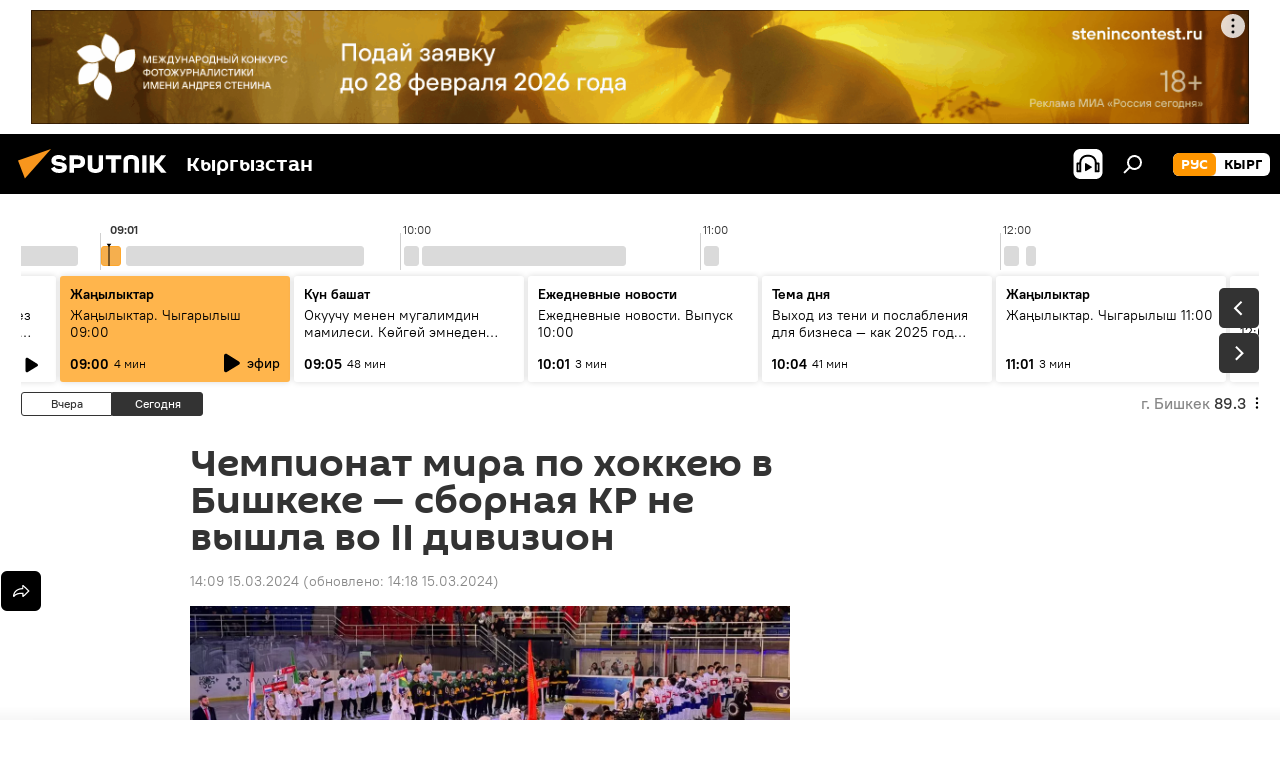

--- FILE ---
content_type: application/x-javascript
request_url: https://ru.sputnik.kg/min/js/pages/radioschedule.js?9d26e9f18
body_size: 5007
content:
var $jscomp={scope:{},findInternal:function(c,k,e){c instanceof String&&(c=String(c));for(var n=c.length,l=0;l<n;l++){var m=c[l];if(k.call(e,m,l,c))return{i:l,v:m}}return{i:-1,v:void 0}}};$jscomp.defineProperty="function"==typeof Object.defineProperties?Object.defineProperty:function(c,k,e){if(e.get||e.set)throw new TypeError("ES3 does not support getters and setters.");c!=Array.prototype&&c!=Object.prototype&&(c[k]=e.value)};
$jscomp.getGlobal=function(c){return"undefined"!=typeof window&&window===c?c:"undefined"!=typeof global&&null!=global?global:c};$jscomp.global=$jscomp.getGlobal(this);$jscomp.polyfill=function(c,k,e,n){if(k){e=$jscomp.global;c=c.split(".");for(n=0;n<c.length-1;n++){var l=c[n];l in e||(e[l]={});e=e[l]}c=c[c.length-1];n=e[c];k=k(n);k!=n&&null!=k&&$jscomp.defineProperty(e,c,{configurable:!0,writable:!0,value:k})}};
$jscomp.polyfill("Array.prototype.find",function(c){return c?c:function(c,e){return $jscomp.findInternal(this,c,e).v}},"es6-impl","es3");
$(function(){if($(".radioschedule").length){var c=function(b){if(b.timeline.length&&b.itemsdata.length){for(var a="",d=0;d<b.itemsdata.length;d++)var f=b.itemsdata[d],a=a+('<div class="radioschedule__item m-future'+("1"==f.video?" m-with-video":"")+'" data-day="0" data-start="'+f.start+'"><div class="radioschedule__item-category">'+f.program+'</div><div class="radioschedule__item-title">'+f.title+'</div><div class="radioschedule__item-time"><span>'+f.time+'</span><div class="radioschedule__item-duration">'+
f.duration+" "+GLOBAL.locale.js_templates.radioschedule.minute+"</div></div></div>");var c=q(moment()).unix();$(".radioschedule__item").filter(function(){return $(this).attr("data-start")>c}).remove();$(".radioschedule__list-inner").append(a);a="";for(d=0;d<b.timeline.length;d++)f=b.timeline[d],a+='<div class="radioschedule__time-list-item" data-pos="'+f.pos+'" data-start="'+f.start+'" data-end="'+f.end+'" style="left: '+f.left+"px; width: "+f.width+'px"></div>';$(".radioschedule__time-list-item").filter(function(){return $(this).attr("data-start")>
c}).remove();$(".radioschedule__time-day:eq(1)").append(a)}},k=function(){var b=$(".radioschedule__time-list-item.m-live").eq(0),a=b.width(),d=Math.round((b.data("end")-b.data("start"))/60),f=Math.round((q(moment()).unix()-b.data("start"))/60),c=(r-a)/d;-1==z&&(z=c*(f-1));0==d-f&&(c=r-a-(d-1)*c);p.off("scroll.tl");b=x+m(b);a=t($(".radioschedule__item.m-live").eq(0))-t(v);p.scrollLeft(h*(b-a-f*c+6));z=0;setTimeout(function(){p.one("scroll.tl",function(){clearTimeout(timeline_timer)})},10);timeline_timer=
setTimeout(function(){k()},6E4)},e=function(){var b=q(moment()),a=x+(b.unix()-q(moment()).startOf("day").unix())/12,a=GLOBAL.rtl?{right:a,display:"block"}:{left:a,display:"block"};$(".radioschedule__current-time").css(a).find(".m-time").text(b.format("HH:mm"));8>b.minutes()?$(".radioschedule__time-line-item").eq(24+b.hours()).addClass("m-hide"):$(".radioschedule__time-line-item").eq(24+b.hours()).removeClass("m-hide");52<b.minutes()?$(".radioschedule__time-line-item").eq(24+b.hours()+1).addClass("m-hide"):
$(".radioschedule__time-line-item").eq(24+b.hours()+1).removeClass("m-hide");n()},n=function(){var b=l(q(moment()).hours());$(".radioschedule__time-day:eq(1) > .radioschedule__time-list-item[data-pos="+b+"]").each(function(){if(0<$(this).data("end")-q(moment()).unix()){if(!$(this).hasClass("m-live")){$(".radioschedule__time-list-item.m-live").removeClass("m-live");$(this).addClass("m-live");var a=$(".radioschedule__item[data-start="+$(this).data("start")+"]");a.append($(".radioschedule__item.m-live .radioschedule__item-player"));
$(".radioschedule__item.m-live").hasClass("m-playing")&&($(".radioschedule__item.m-live").removeClass("m-playing"),a.addClass("m-playing"),$(".radioschedule__playnow-now-text").text(a.find(".radioschedule__item-title").text()));w&&("68862011"==$(".audioplayer").attr("data-import-id")&&$(".audioplayer__title-text").text(a.find(".radioschedule__item-title").text()),$(".audioplayer__playlist-item").eq(0).find(".audioplayer__playlist-item-title").text(a.find(".radioschedule__item-title").text()));$(".radioschedule__item.m-live").length&&
u.unobserve($(".radioschedule__item.m-live").get(0));if("undefined"!==typeof $(".radioschedule__item.m-live").data("mp3")&&!$(".radioschedule__item.m-live .radioschedule__item-player").length&&($(".radioschedule__item.m-live").append('<div class="radioschedule__item-player"><div class="radioschedule__player" data-media="'+$(".radioschedule__item.m-live").data("mp3")+'"><span><svg class="svg-icon"><use xlink:href="'+ria.getIcon("play_filled")+'"/></svg></span><span><svg class="svg-icon"><use xlink:href="'+
ria.getIcon("pause_small")+'"/></svg></span></div></div>'),w)){var b=parseInt($(".audioplayer__playlist-item").eq(0).find(".audioplayer__playlist-item-pos").text());audioplaylisthtml='<div class="audioplayer__playlist-item" data-src="'+$(".radioschedule__item.m-live").data("mp3")+'" data-text="'+$(".radioschedule__item.m-live").data("text")+'" data-cover="" data-id="'+$(".radioschedule__item.m-live").data("id")+'" data-url="'+$(".radioschedule__item.m-live .radioschedule__item-title a").attr("href")+
'" data-articleid="'+$(".radioschedule__item.m-live").data("id")+'"><div class="audioplayer__playlist-item-icon"><svg class="svg-icon"><use xlink:href="'+ria.getIcon("play_filled")+'"/></svg></div><div class="audioplayer__playlist-item-pos">'+b+'</div><div class="audioplayer__playlist-item-main"><div class="audioplayer__playlist-item-title">'+$(".radioschedule__item.m-live .radioschedule__item-title a").text()+'</div><div class="audioplayer__playlist-item-duration">'+timeFormat($(".radioschedule__item.m-live").data("duration"))+
'</div></div><div class="audioplayer__playlist-item-date">'+$(".radioschedule__item.m-live").data("date")+"</div></div>";$(".audioplayer__playlist-item").eq(0).find(".audioplayer__playlist-item-pos").text(b+1);$(".audioplayer__playlist-item").eq(0).after(audioplaylisthtml)}$(".radioschedule__item.m-live").removeClass("m-live");a.addClass("m-live").removeClass("m-future");u.observe($(".radioschedule__item.m-live").get(0))}return!1}})},l=function(b){return $(".radioschedule__time-day:eq(1) > .radioschedule__time-list-item[data-pos="+
b+"]").length?b:l(b-1)},m=function(b){return GLOBAL.rtl?b.parent().outerWidth(!0)-b.position().left-b.outerWidth(!0):b.position().left},t=function(b){return GLOBAL.rtl?window.innerWidth-b.offset().left-b.outerWidth(!0):b.offset().left},q=function(b){return b.utc().utcOffset(GLOBAL.tz)},y=function(b){var a=document.querySelector(b),d=!1,f,c,e;a.addEventListener("mousedown",function(b){b.preventDefault();d=!0;e=0;f=b.pageX-a.offsetLeft;c=a.scrollLeft});document.addEventListener("mouseup",function(){d=
!1;a.classList.remove("noclick")});document.addEventListener("mousemove",function(b){d&&(b.preventDefault(),b=b.pageX-a.offsetLeft-f,e=Math.abs(b),a.scrollLeft=c-b,5<e&&a.classList.add("noclick"))});document.addEventListener("mouseleave",function(b){d=!1;a.classList.remove("noclick")})},w=$(".radioschedule").parent().hasClass("radioschedule_live"),r=$(".radioschedule__item").eq(0).outerWidth();y(".radioschedule__list-scroll");y(".radioschedule__time-scroll");var v=$(".radioschedule__inner"),p=$(".radioschedule__time-scroll"),
g=$(".radioschedule__list-scroll"),A=m($(".radioschedule__item[data-day=0]").eq(0))-4,h=GLOBAL.rtl?-1:1,x=7200,u=new IntersectionObserver(function(b,a){b.forEach(function(a){a.isIntersecting?(a.target.classList.contains("m-live")&&$(".radioschedule__playnow-live").hide(),a.target.classList.contains("m-playing")&&$(".radioschedule__playnow-now").removeClass("m-active")):(a.target.classList.contains("m-live")&&$(".radioschedule__playnow-live").show(),a.target.classList.contains("m-playing")&&$(".radioschedule__playnow-now").addClass("m-active"))})},
{});g.on("scroll",function(){A>h*g.scrollLeft()?$(".radioschedule__nav").addClass("m-yesterday"):$(".radioschedule__nav").removeClass("m-yesterday")});$(".radioschedule__nav").on("click","span",function(){1==$(this).data("pos")?(p.animate({scrollLeft:0},300),g.animate({scrollLeft:0},300)):(p.animate({scrollLeft:h*x},300),g.animate({scrollLeft:h*A},300))});$(".radioschedule__list-nav").on("click",".radioschedule__list-nav-button.m-active",function(){var b=g.width()-g.width()%234,a=g.scrollLeft()+b;
$(this).hasClass("radioschedule__list-nav-prev")&&(a=g.scrollLeft()-b);$(".radioschedule__list-nav-button").removeClass("m-active");g.animate({scrollLeft:a},250,function(){$(".radioschedule__list-nav-button").addClass("m-active")})});$(".radioschedule__playnow-live").on("click",function(){var b=x+m($(".radioschedule__time-list-item.m-live"))-35,a=m($(".radioschedule__item.m-live"))-39;p.animate({scrollLeft:h*b},300);g.animate({scrollLeft:h*a},300)});$(".radioschedule__playnow-now").on("click",function(){var b=
m($(".radioschedule__item.m-playing"))-39;g.animate({scrollLeft:h*b},300)});$(".radioschedule__time-day").on("click",".radioschedule__time-list-item",function(){var b=$(".radioschedule__item[data-start="+$(this).data("start")+"]"),a=t($(this))-t(v),d=a,c=v.width();0>a?d=20:a>c-r-50&&(d=c-r-50);(0>a||a>c-r-50)&&p.animate({scrollLeft:p.scrollLeft()+h*a-h*d});b=m(b)-d;g.animate({scrollLeft:h*b})});$(".radioschedule__list-inner").on("click",".radioschedule__item",function(){var b=$(".radioschedule__time-list-item[data-start="+
$(this).data("start")+"]"),a=t($(this))-t(v),d=a,c=v.width();0>a?d=20:a>c-r-50&&(d=c-r-50);(0>a||a>c-r-50)&&g.animate({scrollLeft:g.scrollLeft()+h*a-h*d});b=m(b)+m(b.parent())-d+(GLOBAL.rtl?0:4);p.animate({scrollLeft:h*b})});setTimeout(function(){var b=l(q(moment()).hours());$(".radioschedule__time-day:eq(1) > .radioschedule__time-list-item[data-pos="+b+"]").each(function(){if(0<$(this).data("end")-q(moment()).unix()){$(this).addClass("m-live");var a=$(".radioschedule__item[data-start="+$(this).data("start")+
"]"),b=m($(this))+x;p.scrollLeft(h*(b-35));g.scrollLeft(h*(m(a)-t($(this))+t(v)));a.addClass("m-live");k();a.find(".radioschedule__item-player").length&&a.find(".radioschedule__item-player").remove();a.append('<div class="radioschedule__item-player"><div class="radioschedule__player m-live" data-media="https://nfw.ria.ru/flv/audio.aspx?ID=68862011&type=mp3"><span><svg class="svg-icon"><use xlink:href="'+ria.getIcon("play_filled")+'"/></svg></span><span><svg class="svg-icon"><use xlink:href="'+ria.getIcon("stop_small")+
'"/></svg></span></div></div>');a.find(".radioschedule__player").append('<a href="/broadcasts/live/" class="radioschedule__item-icons-audio"><svg class="svg-icon"><use xlink:href="'+ria.getIcon("audio2")+'"/></svg></a><a href="/broadcasts/live/#video" class="radioschedule__item-icons-video"><svg class="svg-icon"><use xlink:href="'+ria.getIcon("camera_M")+'"/></svg></a><div class="radioschedule__player-live-title">'+GLOBAL.locale.js_templates.radioschedule.live+"</div>");a.nextAll().addClass("m-future");
setTimeout(function(){g.one("scroll",function(){clearTimeout(timeline_timer)})},10);return!1}})},0);$(".radioschedule__time-list").append('<div class="radioschedule__current-time" style="display: none;"><span class="m-time"></span></div>');var z=-1;setInterval(function(){e()},1E4);e();var B=function(b,a){var d=Math.round(screen.width/2-a.width/2),c=0;screen.height>a.height&&(c=Math.round(screen.height/3-a.height/2));(d=window.open(b,"sl_"+this.service,"left="+d+",top="+c+",width="+a.width+",height="+
a.height+",personalbar=0,toolbar=0,scrollbars=1,resizable=1"))?d.focus():location.href=b};$(".radioschedule__list-inner").on("click",".radioschedule__item .radioschedule__player",function(b){var a=$(this),d=a.parents(".radioschedule__item");$(".radioschedule__item.m-playing").length&&u.unobserve($(".radioschedule__item.m-playing").get(0));if(w){if(a.hasClass("m-live")){b.preventDefault();if(b.target.closest(".radioschedule__item-icons-video")){document.querySelectorAll('input[name="tabset"]')[1].checked=
!0;document.querySelector(".audioplayer audio").pause();a.removeClass("m-playing");d.removeClass("m-playing");videojs(document.querySelector(".video-js")).play();a.addClass("m-playing-video");d.addClass("m-playing-video");return}videojs(document.querySelector(".video-js")).pause();a.removeClass("m-playing-video");d.removeClass("m-playing-video");document.querySelectorAll('input[name="tabset"]')[0].checked=!0}a.hasClass("m-playing")?($(".audioplayer audio").get(0).pause(),a.removeClass("m-playing"),
d.removeClass("m-playing")):(b=$(".radioschedule__player").length-$(this).index(".radioschedule__player")-1,$(".audioplayer .audioplayer__playlist-item").eq(b).click(),$(".radioschedule__player.m-playing").removeClass("m-playing"),$(".radioschedule__item.m-playing").removeClass("m-playing"),a.addClass("m-playing"),d.addClass("m-playing"),$(".radioschedule__playnow-now-text").text(a.parent().prevAll(".radioschedule__item-title").text()),u.observe($(".radioschedule__item.m-playing").get(0)))}else a.hasClass("m-playing")&&
!a.hasClass("m-live")||$(".radioschedule__player.m-playing audio").each(function(){var a=$(this).get(0);a.pause();a.src=a.src;$(this).parent().removeClass("m-playing");$(this).parents(".radioschedule__item").removeClass("m-playing")}),a.hasClass("m-live")?(b.preventDefault(),b.target.closest(".radioschedule__item-icons-video")?B("/broadcasts/live/#video",{width:820,height:570}):B("/broadcasts/live/",{width:820,height:570})):(b=a.find("audio"),b.length||(a.append('<audio src="'+a.data("media")+'" />'),
b=a.find("audio")),b=b.get(0),b.paused?(b.play(),a.addClass("m-playing"),d.addClass("m-playing"),$(".radioschedule__playnow-now-text").text($(this).parent().prevAll(".radioschedule__item-title").text()),u.observe($(".radioschedule__item.m-playing").get(0))):(b.pause(),a.removeClass("m-playing"),d.removeClass("m-playing"),$(".radioschedule__playnow-now").removeClass("m-active")),b.addEventListener("ended",function(){var b=d.nextAll().has(".radioschedule__player");b.length&&!b.eq(0).hasClass("m-live")?
b.eq(0).find(".radioschedule__player").click():(a.removeClass("m-playing"),d.removeClass("m-playing"),$(".radioschedule__playnow-now").removeClass("m-active"))}))});ria.lsGet("radio.fm")&&(y=ria.lsGet("radio.fm"),$(".radioschedule__fm-item-active").html($(".radioschedule__fm-item[data-id="+y+"]").html()));$(".radioschedule__fm-more").on("click",function(b){b.stopPropagation();$(".radioschedule__fm-popup").addClass("m-active");$(document).one("click.radioschedulepopup",function(){$(".radioschedule__fm-popup").removeClass("m-active")})});
$(".radioschedule__fm-item").on("click",function(){ria.lsSet("radio.fm",$(this).data("id"));$(".radioschedule__fm-item-active").html($(this).html())});w&&("video"==window.location.hash.substring(1)&&(document.querySelectorAll('input[name="tabset"]')[1].checked=!0,document.body.addEventListener("playerReady",function(b){videojs(document.querySelector(".video-js")).play();$(".radioschedule__item.m-live").addClass("m-playing-video");$(".radioschedule__player.m-live").addClass("m-playing-video")})),document.querySelectorAll('input[name="tabset"]')[0].addEventListener("change",
function(){videojs(document.querySelector(".video-js")).pause();$(".radioschedule__item.m-live").removeClass("m-playing-video");$(".radioschedule__player.m-live").removeClass("m-playing-video")}),document.querySelectorAll('input[name="tabset"]')[1].addEventListener("change",function(){document.querySelector(".audioplayer audio").pause()}),$("body").on("audioplayer",function(b,a,d){"pause"==a&&(u.unobserve($(".radioschedule__item.m-playing").get(0)),$(".radioschedule__playnow-now").removeClass("m-active"),
$(".radioschedule__item.m-playing").removeClass("m-playing"),$(".radioschedule__player.m-playing").removeClass("m-playing"));"playing"==a&&(videojs(document.querySelector(".video-js")).pause(),document.querySelectorAll('input[name="tabset"]')[0].checked=!0,$(".radioschedule__item.m-live").removeClass("m-playing-video"),$(".radioschedule__player.m-live").removeClass("m-playing-video"),b=$(".radioschedule__player").length-$(".audioplayer .audioplayer__playlist-item.active").index()-1,$(".radioschedule__player").eq(b).hasClass("m-playing")||
($(".radioschedule__player.m-playing").removeClass("m-playing"),$(".radioschedule__item.m-playing").removeClass("m-playing"),$(".radioschedule__player").eq(b).addClass("m-playing").parents(".radioschedule__item").addClass("m-playing").click(),$(".radioschedule__playnow-now-text").text($(".radioschedule__item.m-playing .radioschedule__item-title").text()),u.observe($(".radioschedule__item.m-playing").get(0))));"ended"==a&&$(".audioplayer__next").click()}));ria_sock&&ria_sock.on("bus_notify",function(b){"radioschedule_item_update"===
b.subtype&&(1==b.recent_articles.length?$.getJSON("/services/radio/radioschedule_item_update.json?days=1&recent_articles[]="+b.recent_articles[0],function(a){a=a.items[0];var b=$(".radioschedule__item[data-start="+a.start+"]");if(b.length){if(b.hasClass("m-live")||b.hasClass("m-future")||b.find(".radioschedule__item-player").length)b.attr("data-mp3",a.mp3),w&&(b.attr("data-text",a.text.replace(/"/g,"&quot;")),b.attr("data-id",a.id),b.attr("data-duration",a.duration),b.attr("data-date",a.date));else if(b.append('<div class="radioschedule__item-player"><div class="radioschedule__player" data-media="'+
a.mp3+'"><span><svg class="svg-icon"><use xlink:href="'+ria.getIcon("play_filled")+'"/></svg></span><span><svg class="svg-icon"><use xlink:href="'+ria.getIcon("pause_small")+'"/></svg></span></div></div>'),w){var c=parseInt($(".audioplayer__playlist-item").eq(0).find(".audioplayer__playlist-item-pos").text());audioplaylisthtml='<div class="audioplayer__playlist-item" data-src="'+a.mp3+'" data-text="'+a.text.replace(/"/g,"&quot;")+'" data-cover="" data-id="'+a.id+'" data-url="'+a.url+'" data-articleid="'+
a.id+'"><div class="audioplayer__playlist-item-icon"><svg class="svg-icon"><use xlink:href="'+ria.getIcon("play_filled")+'"/></svg></div><div class="audioplayer__playlist-item-pos">'+c+'</div><div class="audioplayer__playlist-item-main"><div class="audioplayer__playlist-item-title">'+a.title+'</div><div class="audioplayer__playlist-item-duration">'+timeFormat(a.duration)+'</div></div><div class="audioplayer__playlist-item-date">'+a.date+"</div></div>";$(".audioplayer__playlist-item").eq(0).find(".audioplayer__playlist-item-pos").text(c+
1);$(".audioplayer__playlist-item").eq(0).after(audioplaylisthtml)}b.find(".radioschedule__item-title").html('<a href="'+a.url+'">'+a.title+"</a>");"undefined"!==typeof a.program&&"undefined"!==typeof a.program_url&&b.find(".radioschedule__item-category").html('<a href="'+a.program_url+'">'+a.program+"</a>")}}):0==b.recent_articles.length&&$.getJSON("/services/radio/radioschedule_item_update.json?days=1",function(a){c(a)}))})}});
